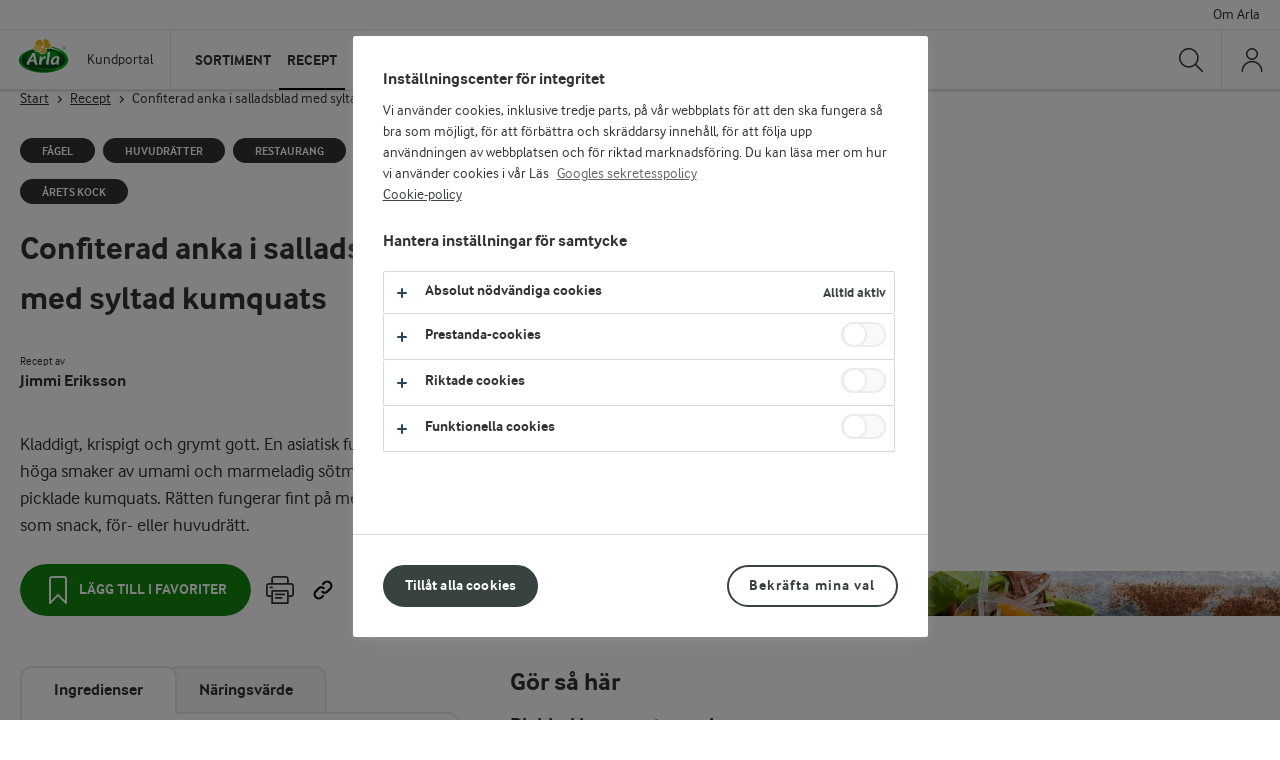

--- FILE ---
content_type: text/html; charset=utf-8
request_url: https://kund.arla.se/recept/confiterad-anka-i-salladsblad-med-syltad-kumquats/
body_size: 22664
content:


<!DOCTYPE html>
<html lang="sv-SE" data-locale="sv" class="no-js">
<head>
    <meta charset="UTF-8">
    <meta http-equiv="X-UA-Compatible" content="IE=edge">

    <title>Confiterad anka i salladsblad med syltad kumquats - Recept f&#xF6;r matbranschen &amp; skola - Arlas Kundportal</title>
    <meta name="description" content="Kladdigt, krispigt och grymt gott. En asiatisk fullträff med höga smaker av umami och marmeladig sötma från picklade kumquats. Rätten fungerar fint på menyn både som snack, för- eller huvudrätt."/>


        <meta property="og:title" content="Confiterad anka i salladsblad med syltad kumquats - Recept för matbranschen & skola"/>
        <meta property="og:type" content="website"/>
        <meta property="og:url" content="https://kund.arla.se/recept/confiterad-anka-i-salladsblad-med-syltad-kumquats/"/>
        <meta property="og:site_name" content="Arlas Kundportal"/>
        <meta property="og:description" content="Kladdigt, krispigt och grymt gott. En asiatisk fullträff med höga smaker av umami och marmeladig sötma från picklade kumquats. Rätten fungerar fint på menyn både som snack, för- eller huvudrätt."/>
        <meta property="og:image" content="https://images.arla.com/recordid/D051D33E-BA83-4F2D-9530DD256BF36346/confiterad-anka-i-salladsblad-med-syltad-kumquats.jpg?width=320&amp;height=240&amp;mode=crop&amp;format=webp&amp;quality=81"/>
        <meta property="og:locale" content="sv-SE"/>

    
        <link rel="canonical" href="https://kund.arla.se/recept/confiterad-anka-i-salladsblad-med-syltad-kumquats/"/>

    <meta name="viewport" content="width=device-width,initial-scale=1.0">
    <meta name="format-detection" content="telephone=no">

    <link rel="stylesheet" href="/assets/main-B_DiXNPJ.css"></link><link rel="stylesheet" href="https://cdn-kund.arla.se/assets/vendor-CTjNld7V.css" />

    
    <!-- OneTrust Cookies Consent Notice start -->
    <script src="https://cdn.cookielaw.org/scripttemplates/otSDKStub.js" type="text/javascript" charset="UTF-8" data-domain-script="4895ebc2-8d99-4951-aa78-9135ef272649"></script>
    <script type="text/javascript">
        function OptanonWrapper() {
            if (window.Optanon && !window.Optanon.IsAlertBoxClosed()) {
                window.Optanon.OnConsentChanged(() => {
                    if (document.activeElement) {
                        document.activeElement.blur()
                    }
                })
            }
            if (window.Optanon.IsAlertBoxClosedAndValid()) {
                window.dataLayer.push({
                    'event' : 'oneTrustBannerInteractionState',
                    'oneTrustBannerInteraction' : 'TRUE'
                })
            } else {
                window.dataLayer.push({
                    'event' : 'oneTrustBannerInteractionState',
                    'oneTrustBannerInteraction' : 'FALSE'
                })
            }
            if (Optanon.IsAlertBoxClosed()) {
                setTimeout(function () {
                    const customEvent = new CustomEvent('OneTrustBannerInteractionState', {
                        bubbles: true
                    })
                    document.body.dispatchEvent(customEvent)
                }, 500)
            }
        }
    </script>
    <!-- OneTrust Cookies Consent Notice end -->



    <script>
    window.dataLayer = window.dataLayer || []

    const pageDataLayer = {"pageId":"9695","pageTitle":"Confiterad anka i salladsblad med syltad kumquats - Recept för matbranschen & skola - Arlas Kundportal","pageType":"RecipePage","primaryCategory":"Start","secondaryCategory":"Root"}
    const sfmcHem = document.cookie
        .split('; ')
        .find((row) => row.startsWith('hem='))
        ?.split('=')[1]
    dataLayer.push({
        ...pageDataLayer,
        sfmcHem
    })
</script>
    
<!--Google Tag Manager -->
<script>(function(w,d,s,l,i){w[l]=w[l]||[];w[l].push({'gtm.start':
     new Date().getTime(),event:'gtm.js'});var f=d.getElementsByTagName(s)[0],
     j=d.createElement(s),dl=l!='dataLayer'?'&l='+l:'';j.async=true;j.src=
     'https://www.googletagmanager.com/gtm.js?id='+i+dl;f.parentNode.insertBefore(j,f);})
     (window,document,'script','dataLayer','GTM-WSFKF876');</script>
<!--End Google Tag Manager -->

    
<link rel="apple-touch-icon" sizes="57x57" href="https://cdn-kund.arla.se/apple-touch-icon-57x57.png">
<link rel="apple-touch-icon" sizes="114x114" href="https://cdn-kund.arla.se/apple-touch-icon-114x114.png">
<link rel="apple-touch-icon" sizes="72x72" href="https://cdn-kund.arla.se/apple-touch-icon-72x72.png">
<link rel="apple-touch-icon" sizes="144x144" href="https://cdn-kund.arla.se/apple-touch-icon-144x144.png">
<link rel="apple-touch-icon" sizes="60x60" href="https://cdn-kund.arla.se/apple-touch-icon-60x60.png">
<link rel="apple-touch-icon" sizes="120x120" href="https://cdn-kund.arla.se/apple-touch-icon-120x120.png">
<link rel="apple-touch-icon" sizes="76x76" href="https://cdn-kund.arla.se/apple-touch-icon-76x76.png">
<link rel="apple-touch-icon" sizes="152x152" href="https://cdn-kund.arla.se/apple-touch-icon-152x152.png">
<link rel="icon" type="image/png" href="https://cdn-kund.arla.se/favicon-196x196.png" sizes="196x196">
<link rel="icon" type="image/png" href="https://cdn-kund.arla.se/favicon-160x160.png" sizes="160x160">
<link rel="icon" type="image/png" href="https://cdn-kund.arla.se/favicon-96x96.png" sizes="96x96">
<link rel="icon" type="image/png" href="https://cdn-kund.arla.se/favicon-16x16.png" sizes="16x16">
<link rel="icon" type="image/png" href="https://cdn-kund.arla.se/favicon-32x32.png" sizes="32x32">
<link rel="shortcut icon" href="https://cdn-kund.arla.se/favicon.ico" type="image/x-icon" />
<meta name="msapplication-TileColor" content="#00a300">
<meta name="msapplication-TileImage" content="https://cdn-kund.arla.se/mstile-144x144.png">

    
    
    
    <script type="text/javascript">
        !(function (cfg){function e(){cfg.onInit&&cfg.onInit(n)}var x,w,D,t,E,n,C=window,O=document,b=C.location,q="script",I="ingestionendpoint",L="disableExceptionTracking",j="ai.device.";"instrumentationKey"[x="toLowerCase"](),w="crossOrigin",D="POST",t="appInsightsSDK",E=cfg.name||"appInsights",(cfg.name||C[t])&&(C[t]=E),n=C[E]||function(g){var f=!1,m=!1,h={initialize:!0,queue:[],sv:"8",version:2,config:g};function v(e,t){var n={},i="Browser";function a(e){e=""+e;return 1===e.length?"0"+e:e}return n[j+"id"]=i[x](),n[j+"type"]=i,n["ai.operation.name"]=b&&b.pathname||"_unknown_",n["ai.internal.sdkVersion"]="javascript:snippet_"+(h.sv||h.version),{time:(i=new Date).getUTCFullYear()+"-"+a(1+i.getUTCMonth())+"-"+a(i.getUTCDate())+"T"+a(i.getUTCHours())+":"+a(i.getUTCMinutes())+":"+a(i.getUTCSeconds())+"."+(i.getUTCMilliseconds()/1e3).toFixed(3).slice(2,5)+"Z",iKey:e,name:"Microsoft.ApplicationInsights."+e.replace(/-/g,"")+"."+t,sampleRate:100,tags:n,data:{baseData:{ver:2}},ver:undefined,seq:"1",aiDataContract:undefined}}var n,i,t,a,y=-1,T=0,S=["js.monitor.azure.com","js.cdn.applicationinsights.io","js.cdn.monitor.azure.com","js0.cdn.applicationinsights.io","js0.cdn.monitor.azure.com","js2.cdn.applicationinsights.io","js2.cdn.monitor.azure.com","az416426.vo.msecnd.net"],o=g.url||cfg.src,r=function(){return s(o,null)};function s(d,t){if((n=navigator)&&(~(n=(n.userAgent||"").toLowerCase()).indexOf("msie")||~n.indexOf("trident/"))&&~d.indexOf("ai.3")&&(d=d.replace(/(\/)(ai\.3\.)([^\d]*)$/,function(e,t,n){return t+"ai.2"+n})),!1!==cfg.cr)for(var e=0;e<S.length;e++)if(0<d.indexOf(S[e])){y=e;break}var n,i=function(e){var a,t,n,i,o,r,s,c,u,l;h.queue=[],m||(0<=y&&T+1<S.length?(a=(y+T+1)%S.length,p(d.replace(/^(.*\/\/)([\w\.]*)(\/.*)$/,function(e,t,n,i){return t+S[a]+i})),T+=1):(f=m=!0,s=d,!0!==cfg.dle&&(c=(t=function(){var e,t={},n=g.connectionString;if(n)for(var i=n.split(";"),a=0;a<i.length;a++){var o=i[a].split("=");2===o.length&&(t[o[0][x]()]=o[1])}return t[I]||(e=(n=t.endpointsuffix)?t.location:null,t[I]="https://"+(e?e+".":"")+"dc."+(n||"services.visualstudio.com")),t}()).instrumentationkey||g.instrumentationKey||"",t=(t=(t=t[I])&&"/"===t.slice(-1)?t.slice(0,-1):t)?t+"/v2/track":g.endpointUrl,t=g.userOverrideEndpointUrl||t,(n=[]).push((i="SDK LOAD Failure: Failed to load Application Insights SDK script (See stack for details)",o=s,u=t,(l=(r=v(c,"Exception")).data).baseType="ExceptionData",l.baseData.exceptions=[{typeName:"SDKLoadFailed",message:i.replace(/\./g,"-"),hasFullStack:!1,stack:i+"\nSnippet failed to load ["+o+"] -- Telemetry is disabled\nHelp Link: https://go.microsoft.com/fwlink/?linkid=2128109\nHost: "+(b&&b.pathname||"_unknown_")+"\nEndpoint: "+u,parsedStack:[]}],r)),n.push((l=s,i=t,(u=(o=v(c,"Message")).data).baseType="MessageData",(r=u.baseData).message='AI (Internal): 99 message:"'+("SDK LOAD Failure: Failed to load Application Insights SDK script (See stack for details) ("+l+")").replace(/\"/g,"")+'"',r.properties={endpoint:i},o)),s=n,c=t,JSON&&((u=C.fetch)&&!cfg.useXhr?u(c,{method:D,body:JSON.stringify(s),mode:"cors"}):XMLHttpRequest&&((l=new XMLHttpRequest).open(D,c),l.setRequestHeader("Content-type","application/json"),l.send(JSON.stringify(s)))))))},a=function(e,t){m||setTimeout(function(){!t&&h.core||i()},500),f=!1},p=function(e){var n=O.createElement(q),e=(n.src=e,t&&(n.integrity=t),n.setAttribute("data-ai-name",E),cfg[w]);return!e&&""!==e||"undefined"==n[w]||(n[w]=e),n.onload=a,n.onerror=i,n.onreadystatechange=function(e,t){"loaded"!==n.readyState&&"complete"!==n.readyState||a(0,t)},cfg.ld&&cfg.ld<0?O.getElementsByTagName("head")[0].appendChild(n):setTimeout(function(){O.getElementsByTagName(q)[0].parentNode.appendChild(n)},cfg.ld||0),n};p(d)}cfg.sri&&(n=o.match(/^((http[s]?:\/\/.*\/)\w+(\.\d+){1,5})\.(([\w]+\.){0,2}js)$/))&&6===n.length?(d="".concat(n[1],".integrity.json"),i="@".concat(n[4]),l=window.fetch,t=function(e){if(!e.ext||!e.ext[i]||!e.ext[i].file)throw Error("Error Loading JSON response");var t=e.ext[i].integrity||null;s(o=n[2]+e.ext[i].file,t)},l&&!cfg.useXhr?l(d,{method:"GET",mode:"cors"}).then(function(e){return e.json()["catch"](function(){return{}})}).then(t)["catch"](r):XMLHttpRequest&&((a=new XMLHttpRequest).open("GET",d),a.onreadystatechange=function(){if(a.readyState===XMLHttpRequest.DONE)if(200===a.status)try{t(JSON.parse(a.responseText))}catch(e){r()}else r()},a.send())):o&&r();try{h.cookie=O.cookie}catch(k){}function e(e){for(;e.length;)!function(t){h[t]=function(){var e=arguments;f||h.queue.push(function(){h[t].apply(h,e)})}}(e.pop())}var c,u,l="track",d="TrackPage",p="TrackEvent",l=(e([l+"Event",l+"PageView",l+"Exception",l+"Trace",l+"DependencyData",l+"Metric",l+"PageViewPerformance","start"+d,"stop"+d,"start"+p,"stop"+p,"addTelemetryInitializer","setAuthenticatedUserContext","clearAuthenticatedUserContext","flush"]),h.SeverityLevel={Verbose:0,Information:1,Warning:2,Error:3,Critical:4},(g.extensionConfig||{}).ApplicationInsightsAnalytics||{});return!0!==g[L]&&!0!==l[L]&&(e(["_"+(c="onerror")]),u=C[c],C[c]=function(e,t,n,i,a){var o=u&&u(e,t,n,i,a);return!0!==o&&h["_"+c]({message:e,url:t,lineNumber:n,columnNumber:i,error:a,evt:C.event}),o},g.autoExceptionInstrumented=!0),h}(cfg.cfg),(C[E]=n).queue&&0===n.queue.length?(n.queue.push(e),n.trackPageView({})):e();})({
        src: "https://js.monitor.azure.com/scripts/b/ai.3.gbl.min.js",
        crossOrigin: "anonymous",
        cfg: {
            connectionString: "InstrumentationKey=48fa02b3-815f-4d97-878e-84f7f8a64a8c;IngestionEndpoint=https://westeurope-5.in.applicationinsights.azure.com/;LiveEndpoint=https://westeurope.livediagnostics.monitor.azure.com/;ApplicationId=4f57ba0d-af29-4c47-a3c2-1fd9db2ae62f"
        }});
    </script>

</head>

<body class="site-cms page-fullwidth recipe-page has-sender-logo">
    
<!--Google Tag Manager (noscript) -->
    <noscript aria-hidden="true">
        <iframe src="https://www.googletagmanager.com/ns.html?id=GTM-WSFKF876" height="0" width="0" style="display:none;visibility:hidden"></iframe>
    </noscript>
    <!--End Google Tag Manager (noscript) -->
    

    <div class="site-messages"></div>

<script>
        window.cmsNavigation = {"mainNavigation":[{"title":"Sortiment","url":"/sortiment/","children":[{"title":"Sortiment","url":"/sortiment/","isActive":false,"slug":"sortiment","children":[{"title":"Nya produkter","url":"/sortiment/nytt-i-sortimentet/","isActive":false,"slug":"nytt-i-sortimentet","isNew":false,"isUnderlined":false},{"title":"F\u00E4rskvaror","url":"/sortiment/farskvaror/","isActive":false,"slug":"farskvaror","isNew":false,"isUnderlined":false},{"title":"Ostprodukter","url":"/sortiment/ostprodukter/","isActive":false,"slug":"ostprodukter","isNew":false,"isUnderlined":false},{"title":"Mj\u00F6lk","url":"/sortiment/dryckesmjolk/","isActive":false,"slug":"dryckesmjolk","isNew":false,"isUnderlined":false},{"title":"Yoghurt","url":"/sortiment/fruktyoghurt","isActive":false,"slug":"fruktyoghurt","isNew":false,"isUnderlined":false},{"title":"Alla produkter","url":"/sortiment/","isActive":false,"slug":"sortiment","isNew":false,"isUnderlined":true}]},{"title":"Uppt\u00E4ck","url":"/sortiment/produktkunskap/","isActive":false,"slug":"produktkunskap","children":[{"title":"Produktkunskap","url":"/sortiment/produktkunskap/","isActive":false,"slug":"produktkunskap","isNew":false,"isUnderlined":false},{"title":"Produktkataloger","url":"/support/om-arla-pro/produktkataloger/","isActive":false,"slug":"produktkataloger","isNew":false,"isUnderlined":false}]},{"title":"Samlingar","url":"/kunskap-rad/samlingar/product","isActive":false,"slug":"product","children":[{"title":"Skapa produktsamling","url":"/kunskap-rad/samlingar/product","isActive":false,"slug":"product","isNew":false,"isUnderlined":false}]}],"isActive":false,"slug":"sortiment","featureItems":[{"url":"/sortiment/produktkunskap/","openInNewWindow":false,"text":"Produktfakta, matnyttig information, inspiration och mycket mer kring v\u00E5ra produkter.","imageUrl":"https://cdn-kund.arla.se/4a6b37/globalassets/2.0/produkter/produktkunskap/spreadable-white-cheese/hero_2400x1000_spreadable.jpg?width=320\u0026height=240\u0026format=webp\u0026quality=81\u0026mode=crop","linkText":"Uppt\u00E4ck produktkunskap","imageAltText":"Arla Pro Spreadable White Cheese"},{"url":"/recept/vara-receptsamlingar/","openInNewWindow":false,"text":"Skapa dina egna receptsamlingar","imageUrl":"https://cdn-kund.arla.se/498d1a/globalassets/kunskap--rad/goda-mal/goda-mal-hero_2400x1000.jpg?width=320\u0026height=240\u0026format=webp\u0026quality=81\u0026mode=crop","linkText":"Skapa din receptsamling h\u00E4r","imageAltText":null}]},{"title":"Recept","url":"/recept/","children":[{"title":"Recept","url":"/recept/","isActive":false,"slug":"recept","children":[{"title":"Restaurang","url":"/recept/restaurang","isActive":false,"slug":"restaurang","isNew":false,"isUnderlined":false},{"title":"Cafe \u0026 konditori","url":"/recept/cafe--konditori","isActive":false,"slug":"cafe--konditori","isNew":false,"isUnderlined":false},{"title":"\u00C4ldreomsorg","url":"/recept/aldreomsorg","isActive":false,"slug":"aldreomsorg","isNew":false,"isUnderlined":false},{"title":"Skola \u0026 f\u00F6rskola","url":"/recept/skola--forskola","isActive":false,"slug":"skola--forskola","isNew":false,"isUnderlined":false},{"title":"Bageri","url":"/recept/bageri","isActive":false,"slug":"bageri","isNew":false,"isUnderlined":false},{"title":"Alla recept","url":"/recept/","isActive":false,"slug":"recept","isNew":false,"isUnderlined":true}]},{"title":"Goda m\u00E5l","url":"/recept/om-goda-mal/","isActive":false,"slug":"om-goda-mal","children":[{"title":"Vad \u00E4r Goda M\u00E5l?","url":"/recept/om-goda-mal/","isActive":false,"slug":"om-goda-mal","isNew":false,"isUnderlined":false}]},{"title":"Samlingar","url":"/kunskap-rad/samlingar/recipe","isActive":false,"slug":"recipe","children":[{"title":"Skapa receptsamling","url":"/kunskap-rad/samlingar/recipe","isActive":false,"slug":"recipe","isNew":false,"isUnderlined":false},{"title":"Skapa receptsamling med Goda M\u00E5l","url":"/kunskap-rad/samlingar/recipe\u002Bgoda-mal","isActive":false,"slug":"recipe\u002Bgoda-mal","isNew":false,"isUnderlined":false}]}],"isActive":true,"slug":"recept","featureItems":[{"url":"/kunskap-rad/samlingar/product","openInNewWindow":false,"text":"Skapa dina egna receptsamlingar","imageUrl":"https://cdn-kund.arla.se/498d1a/globalassets/kunskap--rad/goda-mal/goda-mal-hero_2400x1000.jpg?width=320\u0026height=240\u0026format=webp\u0026quality=81\u0026mode=crop","linkText":"Skapa samling h\u00E4r","imageAltText":null}]},{"title":"Kunskap","url":"/kunskap-rad/","children":[{"title":"Branschinriktad inspiration","url":"/kunskap-rad/","isActive":false,"slug":"kunskap-rad","children":[{"title":"Restaurang \u0026 stork\u00F6k","url":"/kunskap-rad/restaurang-storkok/","isActive":false,"slug":"restaurang-storkok","isNew":false,"isUnderlined":false},{"title":"Cafe \u0026 bageri","url":"/kunskap-rad/cafe-och-bageri/","isActive":false,"slug":"cafe-och-bageri","isNew":false,"isUnderlined":false},{"title":"Skola \u0026 f\u00F6rskola","url":"/kunskap-rad/skola-forskola/","isActive":false,"slug":"skola-forskola","isNew":false,"isUnderlined":false},{"title":"Retail \u0026 matbutiker","url":"/kunskap-rad/retail-matbutiker/","isActive":false,"slug":"retail-matbutiker","isNew":false,"isUnderlined":false}]},{"title":"Mer kunskap","url":"/kunskap-rad/","isActive":false,"slug":"kunskap-rad","children":[{"title":"L\u00F6nsamma l\u00F6sningar","url":"/inspiration/lonsamma-losningar/","isActive":false,"slug":"lonsamma-losningar","isNew":false,"isUnderlined":false},{"title":"\u00C5rets Smak rapport","url":"/inspiration/aretssmak/","isActive":false,"slug":"aretssmak","isNew":false,"isUnderlined":false}]}],"isActive":false,"slug":"kunskap-rad","featureItems":[{"url":"/inspiration/lonsamma-losningar/","openInNewWindow":false,"text":"Se l\u00F6nsamma id\u00E9er","imageUrl":"https://cdn-kund.arla.se/491c73/globalassets/2.0/agencies/karnhuset/grona-ratter--grona-siffror/ostkram-ostcreme-eller-ostcreme-1200x675.jpg?width=320\u0026height=240\u0026format=webp\u0026quality=81\u0026mode=crop","linkText":"L\u00F6nsamma l\u00F6sningar \u2013 smarta tips f\u00F6r att effektivisera och \u00F6ka l\u00F6nsamheten.","imageAltText":"Ostcreme i spritser"},{"url":"/kunskap-rad/samlingar/product","openInNewWindow":false,"text":"Skapa och spara dina egna samlingar med recept, produkter och inspiration.","imageUrl":"https://cdn-kund.arla.se/498d1a/globalassets/kunskap--rad/goda-mal/goda-mal-hero_2400x1000.jpg?width=320\u0026height=240\u0026format=webp\u0026quality=81\u0026mode=crop","linkText":"Skapa din egen samling h\u00E4r","imageAltText":null}]},{"title":"Support","url":"/support/kundsupport/","children":[{"title":"Kundsupport - F\u00F6retagskunder","url":"/support/kundsupport/","isActive":false,"slug":"kundsupport","children":[{"title":"Bli kund hos Arla","url":"/support/kundsupport/sa-blir-du-arla-kund/","isActive":false,"slug":"sa-blir-du-arla-kund","isNew":false,"isUnderlined":false},{"title":"Aktivera ditt konto","url":"/support/kundsupport/aktivera-ditt-konto/","isActive":false,"slug":"aktivera-ditt-konto","isNew":false,"isUnderlined":false},{"title":"Medlemskonto","url":"/support/kundsupport/medlemskonto/","isActive":false,"slug":"medlemskonto","isNew":false,"isUnderlined":false},{"title":"S\u00E4ljkontakter - Foodservice","url":"/support/kundsupport/saljkontakter/","isActive":false,"slug":"saljkontakter","isNew":false,"isUnderlined":false},{"title":"Kontakta oss","url":"/support/kundsupport/kundsupport-kontaktformular/","isActive":false,"slug":"kundsupport-kontaktformular","isNew":false,"isUnderlined":false}]},{"title":"Guider","url":"/support/kundsupport/","isActive":false,"slug":"kundsupport","children":[{"title":"Introduktion kundportalen","url":"/support/kundsupport/introduktion-kundportalen/","isActive":false,"slug":"introduktion-kundportalen","isNew":false,"isUnderlined":false},{"title":"Reklamationsguide","url":"/support/kundsupport/reklamationer/","isActive":false,"slug":"reklamationer","isNew":false,"isUnderlined":false},{"title":"Orderguide","url":"/support/kundsupport/orderguide/","isActive":false,"slug":"orderguide","isNew":false,"isUnderlined":false},{"title":"Meddelanden \u0026 aviseringar","url":"/support/kundsupport/meddelande--aviseringar/","isActive":false,"slug":"meddelande--aviseringar","isNew":false,"isUnderlined":false}]},{"title":"Resurser","url":"/support/kundsupport/","isActive":false,"slug":"kundsupport","children":[{"title":"Arla Deals","url":"http://deals.arla.se/?_gl=1*1gscw21*_ga*MjEwNzE3OTI0LjE3NDA5ODI1NjM.*_ga_QG30K1RGMY*MTc0MTAxMDMzMC4zLjEuMTc0MTAxMjczNC40Ni4wLjA.","isActive":false,"slug":"deals.arla.se","isNew":false,"isUnderlined":false},{"title":"Arlas skyltverkstad","url":"https://mediabanken.opv.se/Customer/Apps/Arla/TaMe","isActive":false,"slug":"TaMe","isNew":false,"isUnderlined":false},{"title":"Best\u00E4ll material","url":"/support/bestall-material/","isActive":false,"slug":"bestall-material","isNew":false,"isUnderlined":false}]}],"isActive":false,"slug":"kundsupport","featureItems":[{"url":"/support/kundsupport/nya-funktioner-pa-kp/","openInNewWindow":false,"text":"Ut\u00F6kade produktrekommendationer","imageUrl":"https://cdn-kund.arla.se/4a41fd/contentassets/dd90daca4e1a4db195f16c59930c9036/1200x675-kp-rec-engine.png?width=320\u0026height=240\u0026format=webp\u0026quality=81\u0026mode=crop","linkText":"L\u00E4s mer om nya funktioner h\u00E4r","imageAltText":"Grafisk bild av en kundvagn"}]},{"title":"Arla\u00AE Pro","url":"/support/om-arla-pro/","children":[{"title":"Produktkataloger","url":"/support/om-arla-pro/produktkataloger/","isActive":false,"slug":"produktkataloger","children":[{"title":"Mejeri","url":"https://cdn-kund.arla.se/4adf35/globalassets/arla-pro/produktkataloger/2025-september-mejeri-produktkatalog-.pdf","isActive":false,"slug":"2025-september-mejeri-produktkatalog-.pdf","isNew":false,"isUnderlined":false},{"title":"Ost","url":"https://cdn-kund.arla.se/4abf4b/globalassets/arla-pro/produktkataloger/2025-september-produktkatalog-ost.pdf","isActive":false,"slug":"2025-september-produktkatalog-ost.pdf","isNew":false,"isUnderlined":false},{"title":"Svenska ostar","url":"https://cdn-kund.arla.se/4a8370/globalassets/arla-pro/produktkataloger/arla1143_sortiment_svensk_ost_2025_a4_digital.pdf","isActive":false,"slug":"arla1143_sortiment_svensk_ost_2025_a4_digital.pdf","isNew":false,"isUnderlined":false}]},{"title":"Evenemang \u0026 sponsorskap","url":"/support/evenemang-sponsorskap/","isActive":false,"slug":"evenemang-sponsorskap","children":[{"title":"\u00C5rets Kock","url":"/support/evenemang-sponsorskap/arets-kock/","isActive":false,"slug":"arets-kock","isNew":false,"isUnderlined":false},{"title":"\u00C5rets Konditor","url":"/support/evenemang-sponsorskap/arets-konditor/","isActive":false,"slug":"arets-konditor","isNew":false,"isUnderlined":false},{"title":"Arla Guldko","url":"/support/evenemang-sponsorskap/arla-guldko/","isActive":false,"slug":"arla-guldko","isNew":false,"isUnderlined":false},{"title":"Svenska Kocklandslaget","url":"/support/evenemang-sponsorskap/svenska-kocklandslaget/","isActive":false,"slug":"svenska-kocklandslaget","isNew":false,"isUnderlined":false},{"title":"\u00C5rets Kockelev","url":"/support/evenemang-sponsorskap/arets-kockelev/","isActive":false,"slug":"arets-kockelev","isNew":false,"isUnderlined":false},{"title":"Alla event","url":"/support/evenemang-sponsorskap/","isActive":false,"slug":"evenemang-sponsorskap","isNew":false,"isUnderlined":true}]}],"isActive":false,"slug":"om-arla-pro","featureItems":[{"url":"/kunskap-rad/restaurang-storkok/5-grunder-125-desserter/","openInNewWindow":false,"text":"5 grunder - 125 desserter","imageUrl":"https://cdn-kund.arla.se/49c399/globalassets/kunskap--rad/restaurang--storkok/125-desserter/hero-125desserter_2400x1000.jpg?width=320\u0026height=240\u0026format=webp\u0026quality=81\u0026mode=crop","linkText":"Skapa 125 dessertvarianter av fem baser, fem toppings och fem crunch","imageAltText":"M\u00E5nga olika f\u00E4rgglada sm\u00E5 desserter i glas"},{"url":"/kunskap-rad/cafe-och-bageri/lyft-dina-bakverk-med-arla-pro-farskost/","openInNewWindow":false,"text":"Perfekta bakverk med Arla\u00AE Pro F\u00E4rskost Naturell \u0026 Stabil 25%","imageUrl":"https://cdn-kund.arla.se/4a3297/globalassets/kunskap--rad/cafe--bageri/perfekta-bakverk-med-arla-pro-farskost/arlapro-farskost-1200x1000.jpg?width=320\u0026height=240\u0026format=webp\u0026quality=81\u0026mode=crop","linkText":"L\u00E4s mer om Arla\u00AE Pro F\u00E4rskost ","imageAltText":"Perfekta bakverk med Arla\u00AE Pro F\u00E4rskost Naturell \u0026 Stabil 25%"}]}],"search":{"searchLabel":"S\u00F6k","searchPlaceholderText":"S\u00F6k p\u00E5 webbplatsen","searchUrl":"/sok/?query=","hideSearchText":"N\u00E4ra"},"translations":{"login":"Logga in","overview":"Mina sidor","openNavigation":"\u00D6ppna navigering","loginCustomerNumberLabel":"Kundnummer","loginCustomerNumberPlaceholderLabel":"Ange kundnummer","loginPasswordLabel":"L\u00F6senord","loginPasswordPlaceholderLabel":"Ange l\u00F6senord","forgotPasswordLinkUrl":"https://order.arla.se/forgotpassword/","forgotPasswordLinkText":"Hj\u00E4lp med l\u00F6senord","becomeCustomerLinkUrl":"https://kund.arla.se/support/bli-kund-hos-arla/","becomeCustomerLinkText":"Bli kund hos Arla","arlaConnectLoginTitle":"G\u00E5 till ny inloggning","arlaConnectLoginText":"LOGGA IN SOM KUND","arlaConnectLoginDescriptionText":"\u003Cp\u003ELogga in h\u0026auml;r om du redan aktiverat kontot till v\u0026aring;r nya e-handel. \u003Ca title=\u0022Info om ny e-handel\u0022 href=\u0022https://kund.arla.se/support/kundsupport/\u0022\u003EMer info\u003C/a\u003E\u003C/p\u003E","supLoginTitle":"Medlemskonto","supLoginDescription":"\u003Cp\u003EMedlemskonto \u0026auml;r f\u0026ouml;r dig som inte har ett kundkonto med tillg\u0026aring;ng till v\u0026aring;r e-handel. Logga in eller g\u0026aring; vidare f\u0026ouml;r att skapa ett medlemskonto. \u003Ca title=\u0022Information om medlemskonto p\u0026aring; Kundportalen\u0022 href=\u0022https://kund.arla.se/support/kundsupport/medlemskonto/\u0022\u003EMer info h\u0026auml;r!\u003C/a\u003E\u003C/p\u003E","supSignInLabel":"LOGGA IN P\u00C5 MEDLEMSKONTO","supSignUpLabel":"Skapa Medlemskonto","supSignInUrl":"/CustomerAccount/SignIn?redirectUri=%2Frecept%2Fconfiterad-anka-i-salladsblad-med-syltad-kumquats%2F","supSignUpUrl":"/CustomerAccount/SignUp?redirectUri=%2Frecept%2Fconfiterad-anka-i-salladsblad-med-syltad-kumquats%2F","loginToPrivateAccountLabel":"LOGGA IN P\u00C5 MEDLEMSKONTO","loginToBusinessAccountLabel":"LOGGA IN SOM KUND","privateAccountButtonLabel":null,"businessAccountButtonLabel":"E-handel och sj\u00E4lvservicefunktioner","mobileCourtesyNavigationTitle":"Mer fr\u00E5n Arla","favoritesTooltipContentAddedText":"Sparad i Mitt inneh\u00E5ll","favoritesTooltipContentRemovedText":"Borttagen fr\u00E5n Mitt inneh\u00E5ll","favoritesTooltipAllSavedContentText":"Mitt inneh\u00E5ll","headerNavigationAriaLabelText":"Navigation Container","loginNavigationAriaLabelText":"Order Web Navigation","supLoginIntroDescription":"f\u00F6r att spara din samling","copyCatalogueRedirectUrl":null,"loginModalLogoInfoText":"Kundportal","loginModalBackgroundImageAlt":"Bakgrundsbild med f\u00E4rgrika tapasr\u00E4tter"},"logoInfo":{"url":"https://kund.arla.se/","text":"Kundportal"},"favorites":{"icon":{"url":"/sparat-innehall/","text":"Visa sparat inneh\u00E5ll"},"dropdownHeading":"Mitt sparade inneh\u00E5ll","dropdownItems":[{"type":"product","url":"/sparat-innehall/product","text":"Produkter"},{"type":"catalogue","url":"/sparat-innehall/catalogue","text":"Samlingar"},{"type":"recipe","url":"/sparat-innehall/recipe","text":"Recept"},{"type":"businesscase","url":"/sparat-innehall/businesscase","text":"L\u00F6nsamma l\u00F6sningar"}]},"courtesyNavigation":[{"url":"https://kund.arla.se/support/om-arla/","text":"Om Arla","emptyUrlTag":null,"cssClass":null,"isActive":false,"attributes":{"title":"Om Arla","target":"_top","href":"~/link/2cc439a5252f402fb8111648c84051e3.aspx"}}],"highlightedItems":{"ctaLink":null,"items":[{"id":"acf3886d-e619-4af3-972d-598b633836b7","name":"Driv tillv\u00E4xt i mejerihyllan med Arla\u00AE Protien Food To Go","url":"/kunskap-rad/retail-matbutiker/arla-protein-food-to-go-driver-tillvaxt-i-kylhyllan/","image":"https://cdn-kund.arla.se/4abc59/globalassets/kunskap--rad/retailmatbutiker/arla-protein-food-to-go-driver-tillvaxt-i-kylhyllan/arlaprotein-ftg-2400x1000.jpg?width=350\u0026height=263\u0026format=webp\u0026quality=81\u0026mode=crop\u0026scale=downscaleonly\u0026anchor=middlecenter","description":"\u003Cp\u003ES\u0026aring; f\u0026aring;ngar du on-the-go-kunden \u0026ndash; ta del av Urban Sj\u0026ouml;str\u0026ouml;ms, s\u0026auml;ljare p\u0026aring; Arla, b\u0026auml;sta s\u0026auml;ljtips.\u003C/p\u003E","linkText":"L\u00E4s mer om Urbans s\u00E4ljtips","linkOpenInNewWindow":false,"cardType":"teaser","isSustainable":false},{"id":"15673dc3-d0f8-4301-ae3b-bfa88cdf8b9d","name":"Testa v\u00E5ra klimatsmarta recept fr\u00E5n Goda m\u00E5l","url":"/kunskap-rad/samlingar/katalog/301f963e-04ab-4cc8-8151-0414667b2e88/","image":"https://cdn-kund.arla.se/4ab3f1/globalassets/kunskap--rad/goda-mal/daal-1200x675.jpg?width=350\u0026height=263\u0026format=webp\u0026quality=81\u0026mode=crop\u0026scale=downscaleonly\u0026anchor=middlecenter","description":null,"linkText":"Ladda ner receptsamlingen V\u00E4rldens mat","linkOpenInNewWindow":false,"cardType":"teaser","isSustainable":false}],"header":"Aktuellt","description":null,"headerTag":null,"ctaText":null,"cssClass":null,"urlSegment":null}}
    </script>
<div id="page-header"></div>
<div data-vue="header"
     data-redirect-to-ecom-on-login="true">
</div>



    <div id="main" role="main">
        <div data-vue="site-messages"></div>
        <div class="main-content">
            <div class="c-recipe" id="c-recipe">
    <div class="c-recipe-hero">
        <div class="c-recipe__breadcrumbs">
            <ul class="breadcrumbs">
        <li class="breadcrumbs__item">
                <a href="/" class="breadcrumbs__link">Start</a>
        </li>
        <li class="breadcrumbs__item">
                <a href="/recept/" class="breadcrumbs__link">Recept</a>
        </li>
        <li class="breadcrumbs__item">
                <span class="breadcrumbs__current">Confiterad anka i salladsblad med syltad kumquats</span>
        </li>
</ul>
        </div>

        <div class="c-recipe__visual">
            <picture  class="c-recipe__visual-image">
                    <img src="https://images.arla.com/recordid/D051D33E-BA83-4F2D-9530DD256BF36346/confiterad-anka-i-salladsblad-med-syltad-kumquats.jpg?width=1230&amp;height=670&amp;mode=crop&amp;format=webp&amp;quality=81" srcset="https://images.arla.com/recordid/D051D33E-BA83-4F2D-9530DD256BF36346/confiterad-anka-i-salladsblad-med-syltad-kumquats.jpg?width=768&amp;height=420&amp;mode=crop&amp;format=webp&amp;quality=81 768w, https://images.arla.com/recordid/D051D33E-BA83-4F2D-9530DD256BF36346/confiterad-anka-i-salladsblad-med-syltad-kumquats.jpg?width=1230&amp;height=670&amp;mode=crop&amp;format=webp&amp;quality=81 1230w" alt="Confiterad anka i salladsblad med syltad kumquats" />
            </picture>
            <div class="c-recipe__visual__logos">
                <div class="c-recipe__visual__logo u-bg-color--red">
                    <div>
                        <img src="https://cdn-kund.arla.se/assets/arla-pro-logo--dark-CBKegGFY.svg" alt="Arla pro" width="75" height="75"/>
                    </div>
                </div>
            </div>
        </div>

        <div class="c-recipe__header">
                <ul class="tags-list tags-list--dark mb-xs">
            <li class="tags-list__item">
                <a href="/recept/fagel/" class="tags-list__link">F&#xE5;gel</a>
            </li>
            <li class="tags-list__item">
                <a href="/recept/huvudratt/" class="tags-list__link">Huvudr&#xE4;tter</a>
            </li>
            <li class="tags-list__item">
                <a href="/recept/restaurang/" class="tags-list__link">Restaurang</a>
            </li>
            <li class="tags-list__item">
                <a href="/recept/arets-kock/" class="tags-list__link">&#xC5;rets Kock</a>
            </li>
    </ul>

            <div class="u-flex u-flex-justify-space-between u-flex-align-start u-gap-xs">
                <h1 class="c-recipe__header-title">
                    Confiterad anka i salladsblad med syltad kumquats
                </h1>
                    <div class="qr-code u-hidden--screen">
                        <img
                            src="https://cdn-kund.arla.se/recept/confiterad-anka-i-salladsblad-med-syltad-kumquats/qrcode.png?utm_source=qr&amp;utm_medium=recipe-print"
                            alt="Confiterad anka i salladsblad med syltad kumquats"
                            width="75"
                            height="75">
                        <span></span>
                    </div>
            </div>
                <div class="u-flex u-flex-justify-space-between mt-xs">
            <div class="c-author">
                <div>
                    <span>Recept av</span>
                    <strong class="base-font--sm u-flex">
                        Jimmi Eriksson
                    </strong>
                </div>
            </div>
            <span class="c-recipe__sender-logo">
                <img src="https://cdb.arla.com/api/assets/arla-pro-se/662771b1-6e04-462b-818a-e85fe9994654/arets-kock.png?width=50&amp;height=50&amp;format=webp&amp;quality=81&amp;mode=crop" alt="&#xC5;rets Kock" width="50" height="50"/>
            </span>
    </div>

                <p class="c-recipe__preamble">Kladdigt, krispigt och grymt gott. En asiatisk fulltr&#xE4;ff med h&#xF6;ga smaker av umami och marmeladig s&#xF6;tma fr&#xE5;n picklade kumquats. R&#xE4;tten fungerar fint p&#xE5; menyn b&#xE5;de som snack, f&#xF6;r- eller huvudr&#xE4;tt.</p>
            <div class="c-recipe__controls">
    <div class="c-recipe__controls-wrap">
        <div
            data-vue="add-to-favorites"
            data-item='{"id":"rdb:295401567","name":"Confiterad anka i salladsblad med syltad kumquats"}'
            data-type="recipe"
            data-is-button
            data-show-text></div>
        <a href="javascript:window.print()" class="print-button">Skriva ut</a>
        <a
            data-text="L&#xE4;nken &#xE4;r kopierad"
            data-hover-text="Kopiera l&#xE4;nk"
            href="https://kund.arla.se/recept/confiterad-anka-i-salladsblad-med-syltad-kumquats/"
            aria-label="Kopiera l&#xE4;nk"
            class="copy-link js-copy-link">
            <svg class="svg-share" xmlns="http://www.w3.org/2000/svg" viewBox="0 0 20 20"><path d="M14.23,13.77H11.81C9.52,13.77,8,12.53,8,10.6a.75.75,0,0,1,1.51,0c0,1.44,1.42,1.66,2.26,1.66h2.42a2.26,2.26,0,1,0,0-4.53H13a.75.75,0,0,1,0-1.51h1.21a3.77,3.77,0,1,1,0,7.55Z"/><path d="M7,13.77H5.77a3.77,3.77,0,0,1,0-7.55H8.19C10.48,6.23,12,7.47,12,9.4a.75.75,0,1,1-1.51,0C10.45,8,9,7.74,8.19,7.74H5.77a2.26,2.26,0,1,0,0,4.53H7a.75.75,0,0,1,0,1.51Z"/></svg>
            <svg class="svg-check" width="17px" height="14px" viewBox="0 0 17 14" version="1.1" xmlns="http://www.w3.org/2000/svg" xmlns:xlink="http://www.w3.org/1999/xlink"><g id="LJS" stroke="none" stroke-width="1" fill="none" fill-rule="evenodd" stroke-linecap="round" stroke-linejoin="round"><g id="success" transform="translate(-87.000000, -703.000000)" stroke="#002B33" stroke-width="2"><polyline id="Path-2" transform="translate(95.000000, 709.500000) rotate(9.000000) translate(-95.000000, -709.500000) " points="88 710.215953 94.1314412 716 102 703"></polyline></g></g></svg>
            <span class="js-text"></span>
        </a>
        <span
            roll="button"
            class="share-button js-share-button">
            <svg class="icon" viewBox="0 0 24 24" fill="none" xmlns="http://www.w3.org/2000/svg"><path d="M17.25 9H18.75C19.1642 9 19.5 9.33579 19.5 9.75V21.75C19.5 22.1642 19.1642 22.5 18.75 22.5H5.25C4.83579 22.5 4.5 22.1642 4.5 21.75V9.75C4.5 9.33579 4.83579 9 5.25 9H6.75C7.16421 9 7.5 8.66421 7.5 8.25C7.5 7.83579 7.16421 7.5 6.75 7.5H5.25C4.00736 7.5 3 8.50736 3 9.75V21.75C3 22.9926 4.00736 24 5.25 24H18.75C19.9926 24 21 22.9926 21 21.75V9.75C21 8.50736 19.9926 7.5 18.75 7.5H17.25C16.8358 7.5 16.5 7.83579 16.5 8.25C16.5 8.66421 16.8358 9 17.25 9Z"/><path d="M11.25 0.75V11.25C11.25 11.6642 11.5858 12 12 12C12.4142 12 12.75 11.6642 12.75 11.25V0.75C12.75 0.335786 12.4142 0 12 0C11.5858 0 11.25 0.335786 11.25 0.75Z"/><path d="M15.2197 5.03033C15.5126 5.32322 15.9874 5.32322 16.2803 5.03033C16.5732 4.73744 16.5732 4.26256 16.2803 3.96967L12.5303 0.21967C12.2374 -0.0732233 11.7626 -0.0732233 11.4697 0.21967L7.71967 3.96967C7.42678 4.26256 7.42678 4.73744 7.71967 5.03033C8.01256 5.32322 8.48744 5.32322 8.78033 5.03033L12 1.81066L15.2197 5.03033Z"/></svg>
            <span class="u-hide-on-screenonly">Dela</span>
        </span>
    </div>
</div>
        </div>
    </div>

    <div class="c-recipe__main">
        <div class="c-recipe__sidebar">
            <div data-vue="recipe-tabs"
                 data-sustainable-section='{"header":"Receptet uppfyller v\u00E5ra krav f\u00F6r Goda M\u00E5l","openModalText":"L\u00E4s mer om Goda M\u00E5l","generalItem":{"title":"Goda M\u00E5l","description":"\u003Cp\u003EGoda M\u0026aring;l\u0026trade; \u0026auml;r utvecklat f\u0026ouml;r att det ska vara enkelt att hitta recept, bygga menyer och skapa matgl\u0026auml;dje som passar alla krav p\u0026aring; en modern skolrestaurang. Goda M\u0026aring;l\u0026trade; bygger p\u0026aring; en helhetssyn f\u0026ouml;r h\u0026aring;llbara m\u0026aring;ltider. Ut\u0026ouml;ver l\u0026aring;gt klimatavtryck beh\u0026ouml;ver maten som serveras vara popul\u0026auml;r, inneh\u0026aring;lla r\u0026auml;tt n\u0026auml;ring och vara l\u0026auml;tt att laga till rimlig kostnad. Det \u0026auml;r n\u0026aring;gra av de viktiga parametrar som \u003Ca href=\u0022https://www.who.int/publications/i/item/9789241516648\u0022 target=\u0022_blank\u0022 rel=\u0022noopener\u0022\u003EWHO presenterar i sin modell f\u0026ouml;r h\u0026aring;llbara m\u0026aring;ltider (nytt f\u0026ouml;nster)\u003C/a\u003E. N\u0026auml;r du ser en Goda M\u0026aring;l-symbol kan du vara s\u0026auml;ker att receptet uppfyller alla kriterier.\u0026nbsp;\u003C/p\u003E\n\u003Cp\u003E\u003Ca title=\u0022Mer om Goda M\u0026aring;l\u0022 href=\u0022/link/5b9ea78dcbdc43d3a182a646906b3d25.aspx\u0022 target=\u0022_top\u0022\u003EL\u0026auml;s mer om hur vi arbetat fram Goda M\u0026aring;l h\u0026auml;r!\u003C/a\u003E\u003C/p\u003E","tagUids":null,"primaryIcon":"https://cdn-kund.arla.se/4aa0d4/globalassets/sustainable-items/goda-mal--colored.svg","sectionIcon":"https://cdn-kund.arla.se/4aa0d4/globalassets/sustainable-items/goda-mal--grey.svg","image":"https://cdn-kund.arla.se/4aa0d4/contentassets/6f3cbba7034342d7a301cb2f33337bb6/goda-mal--full-adjusted.svg"},"items":[{"title":"Klimatber\u00E4knade","description":"\u003Cp\u003E\u003Cstrong\u003EKlimatber\u0026auml;knade recept f\u0026ouml;r l\u0026auml;gre klimatavtryck\u003Cbr /\u003E\u003C/strong\u003EF\u0026ouml;r att minska matens p\u0026aring;verkan p\u0026aring; klimatet ber\u0026auml;knar vi vilket klimatavtryck varje recept ger. Vi h\u0026auml;mtar data fr\u0026aring;n RISE, ett oberoende statligt forskningsinstitut, och anv\u0026auml;nder deras klimatdatabas f\u0026ouml;r livsmedel. Matens klimatavtryck m\u0026auml;ts i koldioxidekvivalenter (CO2e) per kg livsmedel. Alla Goda M\u0026aring;l-recept har ett avtryck l\u0026auml;gre \u0026auml;n 1,2 kg CO2e vilket \u0026auml;r ett bra steg p\u0026aring; v\u0026auml;gen.\u003Cbr /\u003E\u0026nbsp;\u003Cbr /\u003E\u003Ca href=\u0022/link/5b9ea78dcbdc43d3a182a646906b3d25.aspx#klimatberakning\u0022\u003EL\u0026auml;s mer om hur vi klimatber\u0026auml;knat Goda M\u0026aring;l\u003C/a\u003E\u003C/p\u003E","tagUids":["tdb:undefined","tdb:10738"],"primaryIcon":"https://cdn-kund.arla.se/4aa0d4/globalassets/sustainable-items/sustainable-bush--colored.svg","sectionIcon":"https://cdn-kund.arla.se/4aa0d4/globalassets/sustainable-items/sustainable-bush.svg","image":null},{"title":"N\u00E4ringsber\u00E4knade","description":"\u003Cp\u003E\u003Cstrong\u003E\u0026Auml;t gott, r\u0026auml;tt och bli lagom m\u0026auml;tt\u003Cbr /\u003E\u003C/strong\u003E\u003Cspan style=\u0022font-family: -apple-system, BlinkMacSystemFont, \u0027Segoe UI\u0027, Roboto, Oxygen, Ubuntu, Cantarell, \u0027Open Sans\u0027, \u0027Helvetica Neue\u0027, sans-serif;\u0022\u003EMaten ska smaka gott, men den m\u0026aring;ste ocks\u0026aring; ge tillr\u0026auml;ckligt med n\u0026auml;ring och energi f\u0026ouml;r att eleverna ska orka med skolan och andra aktiviteter. Samma sak g\u0026auml;ller f\u0026ouml;rst\u0026aring;s alla restaurangg\u0026auml;ster.\u003C/span\u003E\u003C/p\u003E\n\u003Cp\u003EAlla v\u0026aring;ra recept:\u003C/p\u003E\n\u003Cul\u003E\n\u003Cli\u003EF\u0026ouml;ljer de nordiska n\u0026auml;ringsrekommendationerna (Nationella Riktlinjer f\u0026ouml;r m\u0026aring;ltider i skolan (f\u0026ouml;r \u0026aring;ldrarna 10-15 \u0026aring;r).\u0026nbsp;\u003C/li\u003E\n\u003Cli\u003E\u0026Auml;r n\u0026auml;ringsber\u0026auml;knade med avseende p\u0026aring; energi (kcal), kolhydrater, fett och protein. Ber\u0026auml;kningen syns i appen och p\u0026aring; webbsidan.\u003C/li\u003E\n\u003C/ul\u003E","tagUids":["tdb:undefined","tdb:10740"],"primaryIcon":"https://cdn-kund.arla.se/4aa0d4/globalassets/sustainable-items/sustainable-plate--colored.svg","sectionIcon":"https://cdn-kund.arla.se/4aa0d4/globalassets/sustainable-items/sustainable-plate.svg","image":null},{"title":"Rimlig kostnad","description":"\u003Cp\u003E\u003Cstrong\u003EEkonomisk h\u0026aring;llbarhet \u0026auml;r ett m\u0026aring;ste\u003Cbr /\u003E\u003C/strong\u003EH\u0026aring;llbar mat m\u0026aring;ste g\u0026aring; att laga inom realistiska budgetar. Det tar vi h\u0026auml;nsyn till n\u0026auml;r vi tar fram v\u0026aring;ra recept. B\u0026aring;de f\u0026ouml;r skolor och f\u0026ouml;r andra restauranger. D\u0026auml;rf\u0026ouml;r kontrollr\u0026auml;knar vi kostnaderna f\u0026ouml;r alla recept. \u0026Auml;ven h\u0026auml;r till\u0026aring;ter vi ett spann, d\u0026aring; alla restauranger har olika f\u0026ouml;ruts\u0026auml;ttningar och \u0026nbsp;en m\u0026aring;ltid kan vara mer p\u0026aring;kostad medan andra \u0026auml;r billigare.\u003C/p\u003E","tagUids":["tdb:undefined","tdb:10742"],"primaryIcon":"https://cdn-kund.arla.se/4aa0d5/globalassets/sustainable-items/sustainable-pills--colored.svg","sectionIcon":"https://cdn-kund.arla.se/4aa0d5/globalassets/sustainable-items/sustainable-pills.svg","image":null},{"title":"Popul\u00E4ra smaker","description":"\u003Cp\u003E\u003Cstrong\u003EH\u0026aring;llbar mat som smakar v\u0026auml;ldigt, v\u0026auml;ldigt gott! \u003Cbr /\u003E\u003C/strong\u003EF\u0026ouml;r att vara s\u0026auml;kra p\u0026aring; att maten smakar gott har vi valt r\u0026auml;tter och smaker som vi vet \u0026auml;r omtyckta av g\u0026auml;sterna. Mat som inte \u0026auml;ts upp orsakar matsvinn eller kan leda till att g\u0026auml;sten inte f\u0026aring;r i sig tillr\u0026auml;ckligt med n\u0026auml;ring.\u003C/p\u003E\n\u003Cp\u003ED\u0026auml;rf\u0026ouml;r lovar vi att v\u0026aring;ra recept:\u003C/p\u003E\n\u003Cul\u003E\n\u003Cli\u003E\u003Cem\u003E\u0026Auml;r popul\u0026auml;ra\u003C/em\u003E. De allra flesta k\u0026auml;nner igen maten eftersom den bygger p\u0026aring; klassiska r\u0026auml;tter som vi vet att de gillar.\u003C/li\u003E\n\u003Cli\u003E\u003Cem\u003E\u0026Auml;r provlagade\u003C/em\u003E. Vi har h\u0026ouml;gre krav p\u0026aring; de h\u0026auml;r recepten och de \u0026auml;r ber\u0026auml;knade p\u0026aring; ett mer detaljerat s\u0026auml;tt. Innan vi publicerar recept m\u0026aring;ste de testas och bli godk\u0026auml;nda i v\u0026aring;rt provk\u0026ouml;k.\u003C/li\u003E\n\u003C/ul\u003E","tagUids":["tdb:undefined","tdb:11789"],"primaryIcon":"https://cdn-kund.arla.se/4aa0d5/globalassets/sustainable-items/sustainable-dish--colored.svg","sectionIcon":"https://cdn-kund.arla.se/4aa0d5/globalassets/sustainable-items/sustainable-dish.svg","image":null},{"title":"L\u00E4tt att laga","description":"\u003Cp\u003E\u003Cstrong\u003EH\u0026aring;llbarhet ska fungera i vardagen\u003Cbr /\u003E\u003C/strong\u003EH\u0026aring;llbarhetsresan m\u0026aring;ste vara s\u0026aring; enkel som m\u0026ouml;jligt f\u0026ouml;r oss alla. Vi vill underl\u0026auml;tta f\u0026ouml;r dig som jobbar i k\u0026ouml;ket.\u003C/p\u003E\n\u003Cp\u003ED\u0026auml;rf\u0026ouml;r s\u0026auml;krar vi att alla v\u0026aring;ra recept:\u003C/p\u003E\n\u003Cul\u003E\n\u003Cli\u003E\u0026Auml;r enkla att laga. Sv\u0026aring;righetsgraden \u0026auml;r anpassad f\u0026ouml;r skolk\u0026ouml;k, vilket g\u0026ouml;r att de ocks\u0026aring; passar f\u0026ouml;r andra stork\u0026ouml;k.\u0026nbsp;\u003C/li\u003E\n\u003Cli\u003EHar ett begr\u0026auml;nsat antal ingredienser och arbetsmoment.\u003C/li\u003E\n\u003Cli\u003EKan lagas utan avancerad utrustning.\u003C/li\u003E\n\u003Cli\u003EBygger p\u0026aring; ingredienser som \u0026auml;r l\u0026auml;tta att f\u0026aring; tag p\u0026aring; fr\u0026aring;n en grossist.\u003C/li\u003E\n\u003C/ul\u003E","tagUids":["tdb:undefined","tdb:10741"],"primaryIcon":"https://cdn-kund.arla.se/4aa0d5/globalassets/sustainable-items/sustainable-checkmark--colored.svg","sectionIcon":"https://cdn-kund.arla.se/4aa0d5/globalassets/sustainable-items/sustainable-checkmark.svg","image":null}]}'
                 data-ingredients='{"ingredientsGroups":[{"name":"Picklad kumquats med papaya:","index":0,"items":[{"percentageAmountPrefix":"","massNoun":false,"isProduct":false,"singularName":"kumquat","pluralName":"kumquats","prefix":"","postfix":"","brandName":null,"id":"idb:3c10637c-9711-4809-b612-d23dea463895","productUrl":null,"unit":{"amount":300,"pluralName":"g","postfix":null,"prefix":"","singularName":"g","unitType":"weight","uid":"idb:1e45981b-83ac-45db-8a52-f0ae1b1ce6cb"},"secondaryUnit":null,"displayText":"300 g kumquats"},{"percentageAmountPrefix":"","massNoun":true,"isProduct":false,"singularName":"vatten","pluralName":"vatten","prefix":"","postfix":"","brandName":null,"id":"idb:66b0dd45-25ab-448f-a37d-54fc2597f86c","productUrl":null,"unit":{"amount":1.5,"pluralName":"dl","postfix":null,"prefix":"","singularName":"dl","unitType":"volume","uid":"idb:468daaa1-82f1-4ee1-9369-50e6aa2d470f"},"secondaryUnit":null,"displayText":"1\u00BD dl vatten"},{"percentageAmountPrefix":"","massNoun":true,"isProduct":false,"singularName":"str\u00F6socker","pluralName":"str\u00F6socker","prefix":"","postfix":"","brandName":null,"id":"idb:4cc6d5b4-98d6-4728-9e9b-add24d482ca8","productUrl":null,"unit":{"amount":1,"pluralName":"dl","postfix":null,"prefix":"","singularName":"dl","unitType":"volume","uid":"idb:468daaa1-82f1-4ee1-9369-50e6aa2d470f"},"secondaryUnit":null,"displayText":"1 dl str\u00F6socker"},{"percentageAmountPrefix":"","massNoun":false,"isProduct":false,"singularName":"\u00E4ttiksprit 12%","pluralName":"\u00E4ttiksprit 12%","prefix":"","postfix":"","brandName":null,"id":"idb:8343df93-e4e0-4143-b3d2-44925322f9cf","productUrl":null,"unit":{"amount":0.5,"pluralName":"dl","postfix":null,"prefix":"","singularName":"dl","unitType":"volume","uid":"idb:468daaa1-82f1-4ee1-9369-50e6aa2d470f"},"secondaryUnit":null,"displayText":"\u00BD dl \u00E4ttiksprit 12%"},{"percentageAmountPrefix":"","massNoun":true,"isProduct":false,"singularName":"papaya","pluralName":"papayor","prefix":"","postfix":", omogen","brandName":null,"id":"idb:57348c4d-12de-4bcd-81e3-5cfc621bb56a","productUrl":null,"unit":{"amount":0.5,"pluralName":"st","postfix":null,"prefix":"","singularName":"st","unitType":"number","uid":"idb:2e11d4bc-3cb7-475d-9b42-1e2ea014d2c8"},"secondaryUnit":null,"displayText":"\u00BD papayor, omogen"}],"hasPercentageAmountPrefix":false},{"name":"Anka:","index":1,"items":[{"percentageAmountPrefix":"","massNoun":false,"isProduct":false,"singularName":"ankl\u00E5r","pluralName":"ankl\u00E5r","prefix":"confiterat","postfix":"","brandName":null,"id":"idb:c4f71751-b15e-41a4-a14a-9b9a9da39942","productUrl":null,"unit":{"amount":1.5,"pluralName":"kg","postfix":null,"prefix":"","singularName":"kg","unitType":"weight","uid":"idb:3b189367-71f4-43d4-a8a5-dbfe5be5210a"},"secondaryUnit":null,"displayText":"1\u00BD kg confiterat ankl\u00E5r"},{"percentageAmountPrefix":"","massNoun":false,"isProduct":false,"singularName":"hoisins\u00E5s","pluralName":"hoisins\u00E5s","prefix":"","postfix":"","brandName":null,"id":"idb:6ab06cd0-ab05-44ff-8be6-3aa02ce67d86","productUrl":null,"unit":{"amount":0,"pluralName":null,"postfix":null,"prefix":"","singularName":null,"unitType":null,"uid":null},"secondaryUnit":null,"displayText":"hoisins\u00E5s"}],"hasPercentageAmountPrefix":false},{"name":"Tillbeh\u00F6r:","index":2,"items":[{"percentageAmountPrefix":"","massNoun":true,"isProduct":false,"singularName":"silverl\u00F6k","pluralName":"silverl\u00F6kar","prefix":"","postfix":"","brandName":null,"id":"idb:8ebfe3fe-f922-4a80-9d14-f1b228e8d2f7","productUrl":null,"unit":{"amount":1,"pluralName":"st","postfix":null,"prefix":"","singularName":"st","unitType":"number","uid":"idb:2e11d4bc-3cb7-475d-9b42-1e2ea014d2c8"},"secondaryUnit":null,"displayText":"1 silverl\u00F6k"},{"percentageAmountPrefix":"","massNoun":false,"isProduct":true,"singularName":"Arla\u00AE Pro Smetana","pluralName":"Arla\u00AE Pro Smetana","prefix":"","postfix":"","brandName":"Arla\u00AE Pro","id":"idb:026e0180-6cd2-41c4-9491-eca964d490da","productUrl":"/sortiment/produkt/arla-pro/smetana-42-hink-42pct-1800g-56849/","unit":{"amount":0.5,"pluralName":"dl","postfix":null,"prefix":"","singularName":"dl","unitType":"volume","uid":"idb:468daaa1-82f1-4ee1-9369-50e6aa2d470f"},"secondaryUnit":null,"displayText":"\u00BD dl Arla\u00AE Pro Smetana"},{"percentageAmountPrefix":"","massNoun":false,"isProduct":false,"singularName":"hoisins\u00E5s","pluralName":"hoisins\u00E5s","prefix":"","postfix":"","brandName":null,"id":"idb:6ab06cd0-ab05-44ff-8be6-3aa02ce67d86","productUrl":null,"unit":{"amount":0,"pluralName":null,"postfix":null,"prefix":"","singularName":null,"unitType":null,"uid":null},"secondaryUnit":null,"displayText":"hoisins\u00E5s"},{"percentageAmountPrefix":"","massNoun":true,"isProduct":false,"singularName":"salt","pluralName":"salt","prefix":"","postfix":"","brandName":null,"id":"idb:7ffd2d9d-9063-4bc7-b16f-641127f7bbcf","productUrl":null,"unit":{"amount":0,"pluralName":null,"postfix":null,"prefix":"","singularName":null,"unitType":null,"uid":null},"secondaryUnit":null,"displayText":"salt"},{"percentageAmountPrefix":"","massNoun":true,"isProduct":false,"singularName":"shiitakesvamp","pluralName":"shiitakesvampar","prefix":"","postfix":", sm\u00E5","brandName":null,"id":"idb:ad3740fe-2afb-43d5-91a0-7390f465848d","productUrl":null,"unit":{"amount":300,"pluralName":"g","postfix":null,"prefix":"","singularName":"g","unitType":"weight","uid":"idb:1e45981b-83ac-45db-8a52-f0ae1b1ce6cb"},"secondaryUnit":null,"displayText":"300 g shiitakesvamp, sm\u00E5"},{"percentageAmountPrefix":"","massNoun":true,"isProduct":false,"singularName":"matolja","pluralName":"matolja","prefix":"","postfix":", till stekning","brandName":null,"id":"idb:68970228-8504-4497-83a9-837e12840053","productUrl":null,"unit":{"amount":0,"pluralName":null,"postfix":null,"prefix":"","singularName":null,"unitType":null,"uid":null},"secondaryUnit":null,"displayText":"matolja, till stekning"},{"percentageAmountPrefix":"","massNoun":false,"isProduct":false,"singularName":"japansk soja","pluralName":"japansk soja","prefix":"","postfix":"","brandName":null,"id":"idb:67b65555-9ca8-4209-bef7-7b5f85013df2","productUrl":null,"unit":{"amount":0.5,"pluralName":"dl","postfix":null,"prefix":"","singularName":"dl","unitType":"volume","uid":"idb:468daaa1-82f1-4ee1-9369-50e6aa2d470f"},"secondaryUnit":null,"displayText":"\u00BD dl japansk soja"},{"percentageAmountPrefix":"","massNoun":false,"isProduct":false,"singularName":"gemsallad","pluralName":"gemsallad","prefix":"","postfix":"eller bladsallad","brandName":null,"id":"idb:219d4813-cab5-4458-9ca6-5130d1d9e8b9","productUrl":null,"unit":{"amount":3,"pluralName":"st","postfix":null,"prefix":"","singularName":"st","unitType":"number","uid":"idb:2e11d4bc-3cb7-475d-9b42-1e2ea014d2c8"},"secondaryUnit":null,"displayText":"3 gemsallad eller bladsallad"},{"percentageAmountPrefix":"","massNoun":false,"isProduct":false,"singularName":"f\u00E4rsk koriander","pluralName":"f\u00E4rsk koriander","prefix":"","postfix":", plockad","brandName":null,"id":"idb:73b59824-6fdb-41d5-9805-bb756d4d0f88","productUrl":null,"unit":{"amount":0,"pluralName":null,"postfix":null,"prefix":"","singularName":null,"unitType":null,"uid":null},"secondaryUnit":null,"displayText":"f\u00E4rsk koriander, plockad"}],"hasPercentageAmountPrefix":false}],"amountUnit":{"amount":10,"pluralName":"port","postfix":null,"prefix":null,"singularName":"port","unitType":"piece","uid":"idb:844dec11-91a8-4854-b9e9-e246e6312fdf"},"amountIsScalable":true,"hasPercentageAmountPrefix":false,"amountInformation":null,"scaleNotificationText":"N\u00E4r receptets portionsantal \u00E4ndras kan vissa m\u00E5tt och tider variera."}'
                 data-nutrition='{"protein":21,"carbohydrate":19.1,"fat":61.9,"energyKcal":710,"energy":2972,"isEmpty":false,"specifiedPerText":"port"}'
                 data-emissions='null'></div>
        </div>

        <div class="c-recipe__content">
            
<div data-vue="screen-lock"
     data-model='{"title":"H\u00E5ll sk\u00E4rmen t\u00E4nd","text":"H\u00E5ll sk\u00E4rmen t\u00E4nd"}'
     data-tracking-title="Confiterad anka i salladsblad med syltad kumquats"
     class="hide--print"
     ></div>
            <div
    id="recipe-instructions"
    class="c-recipe__instructions"
>
        <h2 class="c-recipe__instructions-title">
            G&#xF6;r s&#xE5; h&#xE4;r
        </h2>
    <ul class="c-recipe__instructions-list">
            <li>
                    <strong class="h4 u-block mb-xxs">Picklad kumquats med papaya:</strong>
                    <ul class="numbered-list">
                            <li>
                                Dela kumquats och blanchera&#xA0; i vatten. Tryck ut fruktk&#xF6;ttet och sk&#xE4;r skalet i klyftor. 
                            </li>
                            <li>
                                Koka upp&#xA0; vatten, socker och &#xE4;ttika. Sl&#xE5; lagen &#xF6;ver skalen och st&#xE4;ll i kyl.
                            </li>
                            <li>
                                Skala och k&#xE4;rna ur papayan, sk&#xE4;r i julienne. L&#xE4;gg ner i lagen med kumquats och l&#xE5;t st&#xE5; ca 3 tim.
                            </li>
                    </ul>
            </li>
            <li>
                    <strong class="h4 u-block mb-xxs">Anka:</strong>
                    <ul class="numbered-list">
                            <li>
                                Plocka ner ankan i mindre bitar. V&#xE4;rm och smaka av med hoisins&#xE5;s.
                            </li>
                    </ul>
            </li>
            <li>
                    <strong class="h4 u-block mb-xxs">Tillbeh&#xF6;r:</strong>
                    <ul class="numbered-list">
                            <li>
                                Skala och skiva silverl&#xF6;ken tunt p&#xE5; mandolin. Spola l&#xF6;ken i vatten s&#xE5; den blir krispig och mjuk i smaken.
                            </li>
                            <li>
                                Smaka av smetana med hoisins&#xE5;s och salt, fyll en spritsp&#xE5;se.
                            </li>
                            <li>
                                Skiva och stek shiitake med olja och smaka av med soja. 
                            </li>
                            <li>
                                Dela ner salladen i blad och sk&#xF6;lj.
                            </li>
                    </ul>
            </li>
            <li>
                    <strong class="h4 u-block mb-xxs">Servering:</strong>
                    <ul class="numbered-list">
                            <li>
                                L&#xE4;gg upp salladsbladen och fyll med ankan. 
                            </li>
                            <li>
                                Toppa med shiitake, kumquats, papaya, silverl&#xF6;k och koriander. Spritsa p&#xE5; smetana.
                            </li>
                    </ul>
            </li>
    </ul>

    <div class="c-recipe__footer">
        <div class="c-recipe__info sub-font">
            <span class="date">
                02 juli 2017
            </span>
        </div>
    </div>
</div>

                <div class="bottom-row">
        <div data-vue="recipe-nutrition"
             data-nutrition='{"protein":21,"carbohydrate":19.1,"fat":61.9,"energyKcal":710,"energy":2972,"isEmpty":false,"specifiedPerText":"port"}'></div>
    </div>

            

        </div>
    </div>
</div>


    <div class="block-container block-container--fullwidth">
        <div data-vue="block-slider"
             data-slides-heading-tag="h2"
             data-show-background="true"
             data-items='[{"title":null,"text":"Prova \u00E4ven att servera confiterat ankk\u00F6tt i tacos.","videoId":null,"image":{"desktopImageUrl":null,"mobileImageUrl":null,"altText":null},"tagLine":null,"linkUrl":null,"linkText":null,"linkOpenInNewWindow":false}]'
             data-fallback-image='{"desktopImageUrl":"https://cdn-kund.arla.se/49ad96/globalassets/2.0/recept--mat/scandic---chef-in-action_list.jpg?width=730\u0026height=410\u0026format=webp\u0026quality=81\u0026mode=crop","mobileImageUrl":"https://cdn-kund.arla.se/491d0d/contentassets/476a04d381024209a3fce6c4368e26ef/tips_tricks_fallback_mobile.jpg?width=340\u0026height=240\u0026format=webp\u0026quality=81\u0026mode=crop","altText":"Bild som visas om vi inte har en s\u00E4rskild bild f\u00F6r det h\u00E4r tipset"}'></div>
    </div>

    <div class="block-container block-container--fullwidth">
        <div data-vue="related-recipes"
             data-recipe-id="rdb:295401567"
             data-heading="Fler recept med:"
             data-quantity="12"
             data-tags='[{"uid":"fagel","name":"F\u00E5gel","slug":"fagel","tagUids":"tdb:10714,tdb:10715,tdb:10716,tdb:10717,tdb:11396,tdb:11397","icon":null},{"uid":"huvudratt","name":"Huvudr\u00E4tter","slug":"huvudratt","tagUids":"tdb:10729","icon":null},{"uid":"restaurang","name":"Restaurang","slug":"restaurang","tagUids":"tdb:10751","icon":null},{"uid":"arets-kock","name":"\u00C5rets Kock","slug":"arets-kock","tagUids":"tdb:10770","icon":null}]'>
        </div>
    </div>




    <div data-vue="card-slider"
         data-heading="Produkter i detta recept"
         data-class="product-slider mb-lg"
         data-card-type="product"
         data-items='[{"weightAndVolume":"1800 g","code":"56849","brand":"Arla\u00AE Pro","category":"Creme Fraiche","ean":"6413300018752","cardType":"product","packagesInfo":[],"id":"6413300018752","name":"Smetana 42% hink","description":null,"url":"/sortiment/produkt/arla-pro/smetana-42-hink-42pct-1800g-56849/","image":"https://images.arla.com/filename/06413300018752_C1C1.PNG?width=250\u0026height=250\u0026format=webp\u0026quality=81\u0026mode=boxpad","hitId":null,"categories":["tdb:11739","tdb:12019"],"isFeatured":false,"featuredTheme":null,"isSustainable":false}]'
         data-query-track-id=''>
    </div>


<nav class="c-quick-nav">
        <a
            class="c-quick-nav__link"
            href="#c-recipe"
            data-gtm-trigger="click"
            data-gtm-tracking='{"event": "subNavigation", "ctaText": "N&#xE4;ringsv&#xE4;rde"}'
        >
            N&#xE4;ringsv&#xE4;rde
        </a>
    <a class="c-quick-nav__link"
       href="#recipe-tabs"
       data-gtm-trigger="click"
       data-gtm-tracking='{"event": "subNavigation", "ctaText": "Ingredienser"}'
    >
        Ingredienser
    </a>
    <a class="c-quick-nav__link" \
       href="#recipe-instructions"
       data-gtm-trigger="click"
       data-gtm-tracking='{"event": "subNavigation", "ctaText": "G&#xF6;r s&#xE5; h&#xE4;r"}'
    >
        G&#xF6;r s&#xE5; h&#xE4;r
    </a>
</nav>
        </div>
    </div>
    
<div data-vue="wholesaler-modal"></div>
    
<footer class="site-footer js-footer-wrap" role="contentinfo" id="page-footer">
    <div class="site-footer__inner js-footer">
        <div class="site-footer__frame">
                    <div class="site-footer__column">
                        <span class="site-footer__column-title">
    <a href="https://kund.arla.se/support/kundsupport/"   >Kundsupport</a>
                        </span>
                            <p>Kontakta oss och hitta svar p&#xE5; dina fr&#xE5;gor</p>
                            <div class="u-flex u-flex-direction-column u-flex-align-start">
    <a href="tel:0775771177" title="Telefon: 0775-77 11 77"  >Telefon: 0775-77 11 77</a>
    <a href="https://kund.arla.se/support/kundsupport/kundsupport-kontaktformular/" title="Skriv till oss"  >Skriv till oss</a>
                            </div>
                    </div>
                    <div class="site-footer__column">
                        <span class="site-footer__column-title">
    <a href="https://kund.arla.se/kunskap-rad/nyhetsbrev/"   >Prenumerera</a>
                        </span>
                            <p>Missa ingenting! Anm&#xE4;l dig till n&#xE5;got av v&#xE5;ra nyhetsbrev</p>
                            <div class="u-flex u-flex-direction-column u-flex-align-start">
    <a href="http://deals.arla.se/" title="Arla Deals"  >Arla Deals - h&#xE5;llbara klipp</a>
                            </div>
                    </div>
                    <div class="site-footer__column">
                        <span class="site-footer__column-title">
    <a href="https://kund.arla.se/kunskap-rad/arla-pro-receptapp/"   >Arla&#xAE; Pro Receptapp</a>
                        </span>
                            <p>Appen f&#xF6;r kockar, konditorer och bagare</p>
                            <div class="u-flex u-flex-direction-column u-flex-align-start">
    <a href="https://apps.apple.com/se/app/arla-pro-recept-for-matproffs/id1469177977" title="Hämta i App Store" target="_blank"  >H&#xE4;mta i App Store</a>
    <a href="https://play.google.com/store/apps/details?id=se.arlapro.recept&amp;gl=SE" title="Ladda ned på Google Play" target="_blank"  >Ladda ned p&#xE5; Google Play</a>
                            </div>
                    </div>
            <div class="site-footer__column">
                        <span class="site-footer__column-title">F&#xF6;lj oss</span>
                    <ul class="social-media-list">
                            <li class="social-media-list__item">
                                <a href="https://www.linkedin.com/company/arla-pro-sweden" target="_blank" class="social-media-list__link icon-linkedin">
                                    <span class="u-hide-on-screenonly">LinkedIn</span>
                                </a>
                            </li>
                            <li class="social-media-list__item">
                                <a href="https://www.youtube.com/channel/UCeYmfBmo_JB7UTM9UcZl4-A" target="_blank" class="social-media-list__link icon-youtube">
                                    <span class="u-hide-on-screenonly">YouTube</span>
                                </a>
                            </li>
                            <li class="social-media-list__item">
                                <a href="https://www.instagram.com/arlaprosweden/" target="_blank" class="social-media-list__link icon-instagram">
                                    <span class="u-hide-on-screenonly">Instagram</span>
                                </a>
                            </li>
                            <li class="social-media-list__item">
                                <a href="https://www.facebook.com/arlasverige/" target="_blank" class="social-media-list__link icon-facebook">
                                    <span class="u-hide-on-screenonly">Facebook</span>
                                </a>
                            </li>
                    </ul>
            </div>
        </div>
    </div>

    <div class="site-footer__bottom-panel">
        <address class="site-footer__address">
            <p><strong>Arla Foods AB</strong></p>
<p>PO BOX 4083</p>
<p>169 04&nbsp; Solna</p>
        </address>

            <ul class="site-footer__links">
                    <li>
    <a href="https://kund.arla.se/support/om-arla/cookie-policy/" title="Cookie-policy"  >Cookie-policy</a>
                    </li>
                    <li>
    <a href="https://kund.arla.se/support/om-arla/integritetspolicy/" title="Integritetspolicy"  >Integritetspolicy</a>
                    </li>
                    <li>
    <a href="https://kund.arla.se/support/bli-kund-hos-arla/" title="Bli kund hos oss"  >Bli kund hos oss</a>
                    </li>
                    <li>
                        <span class="link">
                            <span role="button" class="ot-sdk-show-settings"></span>
                        </span>
                    </li>
            </ul>

        <div class="site-footer__logos">
            <div class="site-footer__logo--arlapro hide--print">
                <img src="https://cdn-kund.arla.se/assets/arla-pro-logo-KHRLYfAX.svg" alt="Arla pro" width="50" height="50"/>
            </div>
            <div class="site-footer__logo--arla logo--arla hide--print">
                <img src="https://cdn-kund.arla.se/assets/arla-logo-Deizj9Gs.svg" width="50" height="30" alt="Arla"/>
            </div>
        </div>

        <img class="hide--screen" src="https://cdn-kund.arla.se/assets/arla-pro-logo--dark-CBKegGFY.svg" alt="Arla pro" width="50" height="50"/>
        <span class="site-footer__date hide--screen">
            21 januari 2026
        </span>
        <img class="hide--screen" src="https://cdn-kund.arla.se/assets/arla-logo-Deizj9Gs.svg" width="50" height="30" alt="Arla"/>
    </div>
</footer>

    <div
    data-vue="InfoPopup"
    data-modal-name="infoPopup"
    data-model='{"frequency":"week","number":2,"activationInSeconds":0,"activationPercentOfPage":15,"availablePopupIds":[],"closeButtonLabel":"St\u00E4ng"}'
></div>
    <script src="/arla.client-config.js?language=sv&v=MTIvMjEvMjAyNSAwMzoyMTo1OA=="></script>
<script src="https://cdn-kund.arla.se/assets/main-BtJVLTHU.js" type="module"></script>
    <script>
    var $buoop = {
           required:{e:-4,f:-3,o:-3,s:-1,c:-3},
           api:2020.02,
           newwindow: true,
           reminderClosed: 150,
           text:'Du anv&auml;nder en gammal version av din webbl&auml;sare. F&ouml;r att f&aring; ut det mesta av <strong>Arlas Kundportal</strong> rekommenderar vi att du <a href="https://outdatedbrowser.com" target="_blank" rel="noopener">uppdaterar din webbl&auml;sare.</a> <span class="buorg-buttons"><a id="buorgig" role="button" tabindex="0">Ignorera</a></span>',
           url: "https://outdatedbrowser.com/"
       };

    function $buo_f(){
        var e = document.createElement("script");
        e.src = "//browser-update.org/update.min.js";
        document.body.appendChild(e);
    };
    try {document.addEventListener("DOMContentLoaded", $buo_f,false)}
    catch(e){window.attachEvent("onload", $buo_f)}
</script>
    
    
</body>
</html>


--- FILE ---
content_type: image/svg+xml
request_url: https://kund.arla.se/assets/arrow_right--small--updated-DXCqVZEr.svg
body_size: 1627
content:
<?xml version="1.0" encoding="UTF-8"?>
<svg width="28px" height="28px" viewBox="0 0 28 28" version="1.1" xmlns="http://www.w3.org/2000/svg" xmlns:xlink="http://www.w3.org/1999/xlink">
    <!-- Generator: Sketch 52.4 (67378) - http://www.bohemiancoding.com/sketch -->
    <title>navigation-right-circle-1</title>
    <desc>Created with Sketch.</desc>
    <g stroke="none" stroke-width="1" fill="none" fill-rule="evenodd">
        <g transform="translate(-976.000000, -392.000000)"  fill-rule="nonzero">
            <g transform="translate(-823.000000, 228.000000)">
                <g id="circle-arrow-right" transform="translate(1773.000000, 164.000000)">
                    <g id="navigation-right-circle-1" transform="translate(26.000000, 0.000000)" fill="#bfafa6">
                        <path d="M14.8761667,19.2465 C14.6428333,19.2465 14.4223333,19.1555 14.2578333,18.9898333 C13.9171667,18.6491667 13.9171667,18.0938333 14.2578333,17.752 L17.1395,14.8703333 L8.75116667,14.8703333 C8.26816667,14.8703333 7.87616667,14.4783333 7.87616667,13.9953333 C7.87616667,13.5123333 8.26816667,13.1203333 8.75116667,13.1203333 L17.1383333,13.1203333 L14.2566667,10.2386667 C14.091,10.0741667 14,9.85366667 14,9.62033333 C14,9.387 14.091,9.1665 14.2566667,9.002 C14.4211667,8.83633333 14.6416667,8.74533333 14.875,8.74533333 C15.1083333,8.74533333 15.3288333,8.83633333 15.4933333,9.002 L19.8683333,13.377 C19.95,13.4586667 20.0141667,13.5543333 20.0585,13.6628333 C20.062,13.6721667 20.0666667,13.6826667 20.0701667,13.6931667 C20.1063333,13.7876667 20.125,13.8915 20.125,13.9953333 C20.125,14.0968333 20.1063333,14.1983333 20.0701667,14.2963333 C20.0678333,14.3033333 20.0655,14.3091667 20.0631667,14.315 C20.0141667,14.4363333 19.9488333,14.532 19.8671667,14.6148333 L15.4933333,18.9886667 C15.33,19.1555 15.1095,19.2465 14.8761667,19.2465 Z"></path>
                    </g>
                </g>
            </g>
        </g>
    </g>
</svg>


--- FILE ---
content_type: application/javascript; charset=utf-8
request_url: https://kund.arla.se/arla.client-config.js?language=sv&v=MTIvMjEvMjAyNSAwMzoyMTo1OA==
body_size: 2581
content:
var arla = arla || {};
arla.cms = {"resources":{"buyButton":{"notAuthTitle":"Vill du k\u00F6pa den h\u00E4r produkten?","notAuthLinkText":"L\u00E4s mer h\u00E4r","notAuthLinkUrl":"/support/bli-kund-hos-arla/","notAuthLinkIsNewWindow":false,"addToBasket":"L\u00E4gg till","priceUnit":"SP","notificationMessage":"\u003Cp\u003EProdukten finns i fler f\u0026ouml;rpackningsalternativ eller \u0026auml;r inte tillg\u0026auml;nglig. V\u0026auml;lj f\u0026ouml;rpackning eller annan produkt \u003Ca href=\u0022https://order.arla.se/order\u0022\u003Eh\u0026auml;r.\u003C/a\u003E\u003C/p\u003E","loginLabel":"Logga in f\u00F6r att handla","privateUserBuyButtonTooltip":"\u003Cp\u003ELogga in med ett kundkonto f\u0026ouml;r att best\u0026auml;lla produkter i v\u0026aring;r e-handel.\u003C/p\u003E","notAuthUserBuyButtonTooltip":"\u003Cp\u003EProdukten ing\u0026aring;r inte i det sortiment som ni kan best\u0026auml;lla av oss.\u003C/p\u003E","notAuthUserBuyButtonExtendedTooltip":"\u003Cp\u003EProdukten ing\u0026aring;r inte i det sortiment som ni kan best\u0026auml;lla av oss. \u003Ca href=\u0022/service/kundsupport/sa-blir-du-arla-kund/\u0022\u003EBli kund hos Arla\u003C/a\u003E\u003C/p\u003E"},"productWholesaler":{"title":"V\u00E4lj grossist","textEmail":null,"textInfo":"Utbudet hos grossisterna kan variera och enskilda produkter kan saknas i sortimentet.","wholesalers":[{"linkUrl":"https://www.martinservera.se/sokresultat?SearchTerm={id}\u0026Suggest=","name":"MARTIN \u0026 SERVERA","imageUrl":"https://images.arla.com/recordid/8930DF63-4730-46CA-8A830E06055CA5DF/picture.jpg","imageAlt":"MARTIN \u0026 SERVERA","id":"672392b30b111eb6a5b8a345"},{"linkUrl":"https://www.menigo.se/sok?q={ean}","name":"Menigo","imageUrl":"https://images.arla.com/recordid/F2FCA768-AC1A-4FD6-B2AB3BDD33E97B98/picture.jpg","imageAlt":"Menigo","id":"672392db0b111eb6a5b8a346"},{"linkUrl":"https://mardskog.se/search?q={id}","name":"M\u00E5rdskog \u0026 Lindqvist","imageUrl":"https://images.arla.com/recordid/18CE6389-DBA2-44C2-8F13FA38AC8F172E/picture.jpg","imageAlt":"M\u00E5rdskog \u0026 Lindqvist","id":"672392f40b111eb6a5b8a347"},{"linkUrl":"https://www.snabbgross.se/sok/?text={ean}","name":"Snabbgross","imageUrl":"https://images.arla.com/recordid/9C07019A-B768-4D86-B23464D44AB11CE6/picture.jpg","imageAlt":"Snabbgross","id":"6723930d0b111eb6a5b8a348"},{"linkUrl":"https://shop.svenskcater.se/?returnUrl=%2Fwebbshop%2F","name":"Svensk Cater","imageUrl":"https://images.arla.com/recordid/D08E4B26-DA49-4054-BCDE68C5579B41BB/picture.jpg","imageAlt":"Svensk Cater","id":"672393200b111eb6a5b8a349"}],"buttonText":"K\u00F6p hos grossist","titleEmail":null,"email":null,"emailCtaText":null,"emailSubject":null},"search":{"clearFilters":"\u00C5terst\u00E4ll filter","filter":"Filter","sortingLabel":"Sortera"},"orderMaterials":{"url":"/support/bestall-material/","clearFilters":"\u00C5terst\u00E4ll filter","searchText":"S\u00F6k","fallbackImage":"https://cdn-kund.arla.se/491d01/contentassets/f7826cbff4b34e5c956f033daaf525d2/bild-saknas_produkt.jpg","outOfStockTooltip":{"title":"Slut i lager","content":"\u003Cp\u003EProdukten \u0026auml;r tillf\u0026auml;lligt slut i lager. Kontakta oss g\u0026auml;rna f\u0026ouml;r information om n\u0026auml;r den finns tillg\u0026auml;nglig igen p\u0026aring;\u0026nbsp;\u003Ca class=\u0022sc-eAKXzc dPhSin\u0022 title=\u0022mailto:lager.arla@bording.se\u0022 href=\u0022mailto:lager.arla@bording.se\u0022 data-renderer-mark=\u0022true\u0022\u003Elager.arla@bording.se\u003C/a\u003E\u003C/p\u003E"},"moreThanInStockTooltip":{"content":"\u003Cp\u003EDet finns endast {count} kvar i lager. Minska antalet om du vill best\u0026auml;lla varan.\u003C/p\u003E"},"card":{"addToBasket":"L\u00E4gg till","freePrice":"Gratis","priceTitle":"Pris/St","priceUnit":"SP"},"cart":{"quantityHeader":"Antal","materialHeader":"Material","priceHeader":"Pris/St","removeHeader":"Ta bort","emptyMessage":"Varukorgen \u00E4r tom. G\u00E5 tillbaka om du vill best\u00E4lla material fr\u00E5n v\u00E5rt reklamlager.","removeItem":"Ta bort sak"},"basketBanner":{"sum":"Summa","quantity":"Tillagda material","buyButtonText":"G\u00E5 vidare","checkoutPageUrl":"/support/bestall-material/checkout/"}},"businessCases":{"url":"/inspiration/lonsamma-losningar/","searchText":"S\u00F6k","rawMaterialCostText":"R\u00E5varor \u002B material:","profitText":"Vinst:","priceExclVatText":"Utpris (ex moms):"},"products":{"searchProduct":"S\u00F6k produkter","labelSortingAZ":"A-Z","labelSortingByRank":"Efter popularitet","url":"/sortiment/","amountOfProductAriaLabelText":"Amount of product"},"recipes":{"url":"/recept/","imagePlaceholderText":"Image on its way","filterRecipes":"Filter recept","searchText":"S\u00F6k","searchRecipe":"S\u00F6k recept","recipePage":{"ingredientsHeader":"Ingredienser","ingredientsPercentageText":"Bagarens procent","ingredientsPercentageTooltipText":"R\u00E5varans procentandel j\u00E4mf\u00F6rt med mj\u00F6let som \u00E4r 100%.","ingredientsScaleUpLabel":"Skala upp","ingredientsScaleDownLabel":"F\u00F6rminska","nutritionHeader":"N\u00E4ringsv\u00E4rde","co2Header":"CO\u2082","nutritionIntroText":"N\u00E4ring per ","nutritionText":"","nutritionCarbohydrate":"Kolhydrater","nutritionEnergyKcal":"Energi (Kcal)","nutritionEnergyKj":"Energi (Kj)","nutritionFat":"Fett","nutritionGram":"gram","nutritionProtein":"Protein","nutritionKj":"Kj","nutritionKcal":"Kcal","portionsText":"Antal portioner"}},"general":{"editLabel":"Redigera","deleteLabel":"Ta bort","closeLabel":"St\u00E4nga","backLabel":"Tillbaka","seeMoreLabel":"L\u00E4s mer","prevLabel":"Prev","nextLabel":"Next","openTooltipLabel":"","youHaveChosenToUploadText":""},"favorites":{"addText":"L\u00E4gg till i favoriter","removeText":"Ta bort fr\u00E5n favoriter"}},"language":"sv","googleAnalytics":{"download":"Nedladdning","exitLink":"Utg\u00E5endel\u00E4nk"}}